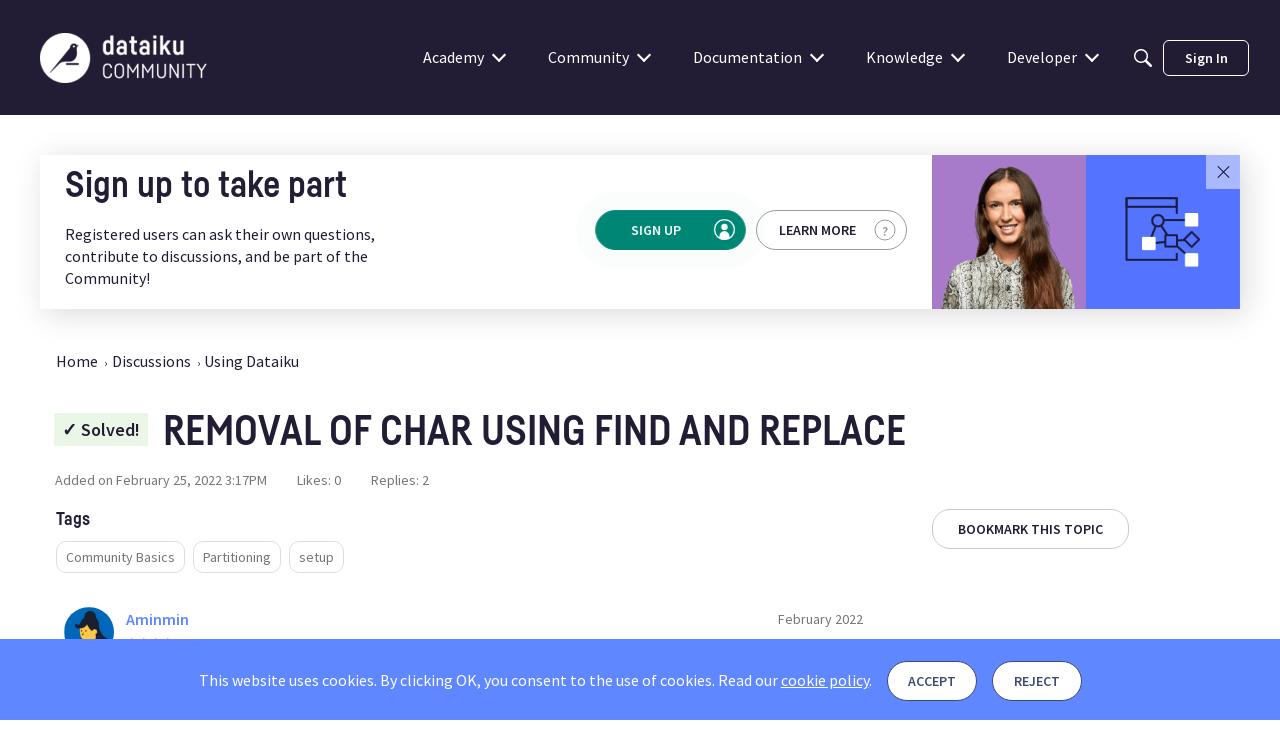

--- FILE ---
content_type: application/javascript
request_url: https://community.dataiku.com/api/v2/themes/1/assets/javascript.js?v=2779633736-69447f73&v=69447f73
body_size: 8528
content:
if(window.location.href.includes('/discussion/32249/')){window.location='/categories/dpn-program-documents'}else if(window.location.href.includes('/categories/dataiku-frontrunner-awards')){const hider_css=document.createElement('style');hider_css.innerText='#app{display:none!important;}';document.head.appendChild(hider_css);window.location='/categories/enter-your-submission'}
document.addEventListener('DOMContentLoaded',function(){const fabrikat_font_link=document.createElement('link');fabrikat_font_link.rel='preload';fabrikat_font_link.as='font';fabrikat_font_link.href='https://us.v-cdn.net/6038234/uploads/LF7S0O2UHJHO/fabrikat-woff.zip';fabrikat_font_link.type='font/woff';fabrikat_font_link.crossOrigin='anonymous';fabrikat_font_link.fetchPriority='high';document.head.appendChild(fabrikat_font_link);const fontawesome_font_link=document.createElement('link');fontawesome_font_link.rel='preload';fontawesome_font_link.as='font';fontawesome_font_link.href='https://us.v-cdn.net/6038234/uploads/JAYQ9IRF2OY2/fontawesome-woff2.zip';fontawesome_font_link.type='font/woff2';fontawesome_font_link.crossOrigin='anonymous';fontawesome_font_link.fetchPriority='high';document.head.appendChild(fontawesome_font_link);if(!0){const google_tracking=document.createElement('script');google_tracking.type='text/javascript';google_tracking.innerHTML="(function(w,d,s,l,i){w[l]=w[l]||[];w[l].push({'gtm.start':new Date().getTime(),event:'gtm.js'});var f=d.getElementsByTagName(s)[0],j=d.createElement(s),dl=l!='dataLayer'?'&l='+l:'';j.async=true;j.src='https://www.googletagmanager.com/gtm.js?id='+i+dl;f.parentNode.insertBefore(j,f);})(window,document,'script','dataLayer','GTM-WSLWNDK');";document.head.appendChild(google_tracking)}else{const segment_tracking=document.createElement('script');segment_tracking.type='text/javascript';segment_tracking.innerHTML='!function(){var i="analytics",analytics=window[i]=window[i]||[];if(!analytics.initialize)if(analytics.invoked)window.console&&console.error&&console.error("Segment snippet included twice.");else{analytics.invoked=!0;analytics.methods=["trackSubmit","trackClick","trackLink","trackForm","pageview","identify","reset","group","track","ready","alias","debug","page","screen","once","off","on","addSourceMiddleware","addIntegrationMiddleware","setAnonymousId","addDestinationMiddleware","register"];analytics.factory=function(e){return function(){if(window[i].initialized)return window[i][e].apply(window[i],arguments);var n=Array.prototype.slice.call(arguments);if(["track","screen","alias","group","page","identify"].indexOf(e)>-1){var c=document.querySelector("link[rel=\'canonical\']");n.push({__t:"bpc",c:c&&c.getAttribute("href")||void 0,p:location.pathname,u:location.href,s:location.search,t:document.title,r:document.referrer})}n.unshift(e);analytics.push(n);return analytics}};for(var n=0;n<analytics.methods.length;n++){var key=analytics.methods[n];analytics[key]=analytics.factory(key)}analytics.load=function(key,n){var t=document.createElement("script");t.type="text/javascript";t.async=!0;t.setAttribute("data-global-segment-analytics-key",i);t.src="https://cdn.segment.com/analytics.js/v1/" + key + "/analytics.min.js";var r=document.getElementsByTagName("script")[0];r.parentNode.insertBefore(t,r);analytics._loadOptions=n};analytics._writeKey="gNP3P6zfJvKzbYgZkHPkz9KvMYrNGCDq";;analytics.SNIPPET_VERSION="5.2.0";analytics.load("gNP3P6zfJvKzbYgZkHPkz9KvMYrNGCDq");analytics.page();}}();';document.head.appendChild(segment_tracking)}
var wt1_header_script=document.createElement("script");wt1_header_script.textContent='var _wt1Q = _wt1Q || []; configureWT1 = function ( appConfig ) { _wt1Q.push ( [ "setSessionParam", "sCommunityUser", parseInt ( window.gdn.meta.ui.currentUser.userID ) ] ); _wt1Q.push ( [ "setVisitorParam", "vCommunityUser", parseInt ( window.gdn.meta.ui.currentUser.userID ) ] ); }; loadWT1 = function () { ( function () { const script = document.createElement ( "script" ); script.innerHTML = \'(function() { "use strict"; var trackURL =  "https://usage.dataiku.com/public/q.gif"; var sessionLifetimeMinutes = 3; var visitorLifeTimeMinutes = 2 * 365 * 24 * 60; if (!Object.keys) { Object.wt1keys = (function () { var hasOwnProperty = Object.prototype.hasOwnProperty, hasDontEnumBug = !({toString: null}).propertyIsEnumerable("toString"), dontEnums = [ "toString", "toLocaleString", "valueOf", "hasOwnProperty", "isPrototypeOf", "propertyIsEnumerable", "constructor" ], dontEnumsLength = dontEnums.length; return function (obj) { if ((typeof obj !== "object" && typeof obj !== "function") || obj === null) { throw new TypeError("Object.keys called on non-object"); } var result = []; for (var prop in obj) { if (hasOwnProperty.call(obj, prop)) { result.push(prop); } } if (hasDontEnumBug) { for (var i=0; i < dontEnumsLength; i++) { if (hasOwnProperty.call(obj, dontEnums[i])) { result.push(dontEnums[i]); } } } return result; }; })(); } else { Object.wt1keys = function(o) { return Object.keys(o); }; } var wt1spc = "__wt1spc", wt1vpc = "__wt1vpc"; function W1TTracker() { this.trackURL = trackURL; this.debugEnabled = false; this.sizeDetails = true; } W1TTracker.prototype.debug = function(x) { if (this.debugEnabled) { console.info(x); } }; W1TTracker.prototype.isArray = function(a){ if (a == null) { return false; } if(Array.isArray) { return Array.isArray(a); } else { return (typeof(a) === "object" && a instanceof Array); } }; W1TTracker.prototype.isObject = function(a) { if (a == null) { return false; } return typeof(a) === "object"; }; W1TTracker.prototype.encodeQS = function(params) { var urlParams = []; for (var p in params) { if (params.hasOwnProperty(p)) { urlParams.push(encodeURIComponent(p) + "=" + encodeURIComponent(params[p])); } } return urlParams.join("&").replace("%20", "+"); }; W1TTracker.prototype.decodeQS = function(qs) { if (qs === "") { return {}; } var b = {}; var chunks = qs.split("&"); for (var i = 0; i < chunks.length; ++i) { var subchunks= chunks[i].split("="); if (subchunks.length !== 2) { continue; } b[subchunks[0]] = decodeURIComponent(subchunks[1].replace(/\\\\+/g, " ")); } return b; }; W1TTracker.prototype.encodeQSBooleans = function(params) { var urlParams = []; for (var p in params){ if (params.hasOwnProperty(p)) { urlParams.push(encodeURIComponent(params[p]) + "=true"); } } return urlParams.join("&").replace("%20", "+"); }; W1TTracker.prototype.getCookie = function(ckie) { var i, chunks; var cookies = document.cookie.split("; "); for (i = 0; i < cookies.length; i++) { chunks = cookies[i].split("="); if (chunks[0] === ckie) { return decodeURIComponent(chunks[1]); } } return null; }; W1TTracker.prototype.setCookie = function(name, value, lifeMinutes){ var ckie = name + "=" + encodeURIComponent(value) + "; "; var expr = new Date(new Date().getTime() + lifeMinutes * 60 * 1000); ckie += "expires=" + expr.toGMTString() + "; "; ckie += "path=/; "; document.cookie = ckie; }; W1TTracker.prototype.getCookieAsMap = function(ckieName) { var ckie = this.getCookie(ckieName); if (ckie == null) { return {}; } else { return this.decodeQS(ckie); } }; W1TTracker.prototype.setCookieFromMap = function(name, map, lifeMinutes) { var qs = this.encodeQS(map); this.setCookie(name, qs, lifeMinutes); }; W1TTracker.prototype.fillSizeParams = function(params) { var root= document.documentElement; params.__wt1bw = window.innerWidth || root.clientWidth || document.body.clientWidth; params.__wt1bh = window.innerHeight || root.clientHeight || document.body.clientHeight; params.__wt1sw = window.screen.width; params.__wt1sh = window.screen.height; }; W1TTracker.prototype.push = function(command) { var params; if (!this.isArray(command)) { throw "Unexpected type as input of push :" + typeof(command); } if (command[0] === "setSizeCapture") { this.sizeDetails = command[1] === "true" ? true : false; } else if (command[0] === "setVisitorParam") { params = this.getCookieAsMap(wt1vpc); params[command[1]] = command[2]; this.setCookieFromMap(wt1vpc, params, visitorLifeTimeMinutes); } else if (command[0] === "delVisitorParam") { params = this.getCookieAsMap(wt1vpc); delete params[command[1]]; this.setCookieFromMap(wt1vpc, params, visitorLifeTimeMinutes); } else if (command[0] === "clearVisitorParams") { this.setCookieFromMap(wt1vpc, {}, visitorLifeTimeMinutes); } else if (command[0] === "setSessionParam") { params = this.getCookieAsMap(wt1spc); params[command[1]] = command[2]; this.setCookieFromMap(wt1spc, params, sessionLifetimeMinutes); } else if (command[0] === "delSessionParam") { params = this.getCookieAsMap(wt1spc); delete params[command[1]]; this.setCookieFromMap(wt1spc, params, sessionLifetimeMinutes); } else if (command[0] === "clearSessionParams") { this.setCookieFromMap(wt1spc, {}, sessionLifetimeMinutes); } else if (command[0] === "trackPage") { if (command.length < 2 || command[1] == null) { command[1] = []; } if (!this.isObject(command[1])) { throw "Unexpected parameter 1 to trackPage function, expected an object"; } this.track("page", command[1]); } else if (command[0] === "trackEvent") { if (command.length < 2 || command[1] == null) { command[1] = []; } if (!this.isObject(command[1])) { throw "Unexpected parameter 1 to trackEvent function, expected an object"; } this.track("event", command[1]); } else { throw "Unexpected command in _wt1Q.push: " + command[0]; } }; W1TTracker.prototype.getVisitorId = function() { var visitorId = this.getCookie("__wt1vic"); if (visitorId == null) { visitorId = Math.floor((1 + Math.random()) * 0x10000000).toString(16).substring(1) + Math.floor((1 + Math.random()) * 0x10000000).toString(16); } this.setCookie("__wt1vic", visitorId, visitorLifeTimeMinutes); return visitorId; }; W1TTracker.prototype.getSessionId = function() { var sessionId = this.getCookie("__wt1sic"); if (sessionId == null) { sessionId = Math.floor((1 + Math.random()) * 0x10000000).toString(16).substring(1) + Math.floor((1 + Math.random()) * 0x10000000).toString(16); } this.setCookie("__wt1sic", sessionId, sessionLifetimeMinutes); return sessionId; }; W1TTracker.prototype.track = function(type, params) { this.debug("track ... " + type); params["__wt1ts"] = new Date().getTime(); params["__wt1ty"] = type; params["__wt1tzo"] = new Date().getTimezoneOffset(); params["__wt1lang"] = navigator.language || navigator.userLanguage; params["__wt1vic"] = this.getVisitorId(); params["__wt1sic"] = this.getSessionId(); if (this.getCookie(wt1vpc) != null) { params[wt1vpc] = this.getCookie(wt1vpc); } if (this.getCookie("__wt1spc") != null) { params[wt1spc] = this.getCookie(wt1spc); } if (this.sizeDetails) { this.fillSizeParams(params); } var qs = this.encodeQS(params); if (qs.length > 1800) { var request = new XMLHttpRequest(); request.open("POST", this.trackURL, true); request.setRequestHeader("Content-Type", "application/x-www-form-urlencoded; charset=UTF-8"); request.send(qs); } else { var img = new Image(1, 1); img.src = this.trackURL + "?" + qs; } }; if (typeof(_wt1Q) !== "undefined") { var prevCommands = _wt1Q; _wt1Q = new W1TTracker(); _wt1Q.debug("Already had "+ prevCommands.length + " commands"); for (var i = 0; i < prevCommands.length; i++) { _wt1Q.push(prevCommands[i]); } } else { _wt1Q = new W1TTracker(); } }());\'; script.type = "text/javascript"; script.async = "true"; const script0 = document.getElementsByTagName ( "script" )[0]; script0.parentNode.insertBefore ( script, script0 ); } ) (); }; sendWT1Event = function ( params ) { params.origin = window.location.href; /* console.debug ( "WT1 (1): ", params ); */ _wt1Q.push ( [ "trackEvent", params ] ); }; sendWT1Page = function ( params ) { params.origin = window.location.href; console.debug ( "WT1 (2): ", params ); _wt1Q.push ( [ "trackPage", params ] ); }; configureWT1 (); loadWT1 ();';document.head.appendChild(wt1_header_script);if(window.top===window.self)sendWT1Event({'id':'Viewed_Page'});const theme_header=document.querySelector('#themeHeader');var shadow_root=theme_header.shadowRoot;if(!shadow_root){shadow_root=document.createElement('div');shadow_root.innerHTML=theme_header.querySelector('template').innerHTML}
if(shadow_root){const header_css=shadow_root.querySelector('style');if(header_css){const header_css_code=header_css.textContent.split('These styles apply ONLY to the header and footer assets.')[0];const new_header_css=document.createElement('style');new_header_css.innerText=header_css_code;document.head.appendChild(new_header_css)}}
function d_get_cookie_value(cookie_name){const cookies=document.cookie.split('; ');for(const cookie of cookies){const[name,value]=cookie.split('=');if(name===cookie_name)return value}
return null}
function d_set_cookie_value(name,value){let expiration_date=new Date();expiration_date.setFullYear(expiration_date.getFullYear()+10);document.cookie=`${name}=${value}; expires=${expiration_date.toUTCString()}; path=/`}
const dataiku_header_subtitles={"Academy":"Benefit from guided learning opportunities","Community":"Discover, share, and contribute","Documentation":"Comprehensive specifications of Dataiku","Knowledge":"Articles and tutorials on Dataiku features","Partner":"Partner specific documentation<br>and discussion","Developer":"Tutorials and articles for developers<br>and coder users"};var dataiku_partner_menu_element=['<li class="dataiku-nav-element has-children partner-element">','<a href="/categories/partners">Partner</a>'+'<ul class="dataiku-nav-dropdown number-of-children-1">','<li class="dataiku-nav-dropdown-column">','<a href="/categories/partners">Partner Area <span>Partner specific documentation<br>and discussion →</span></a>','<ul class="dataiku-nav-dropdown-list">','<li><a href="/categories/partner-library">Partner Library</a></li>','<li><a href="/categories/partner-discussions">Partner Discussions</a></li>','<li><a href="/categories/partner-events">Partner Events</a></li>','<li><a href="/categories/partner-demand-center">Partner Demand Center</a></li>','<li><a href="/manage/requests/role-applications?roleID=145">Partner Administration</a></li>','<li><a href="/categories/partner-marketing">Partner Marketing</a></li>','</ul>','</li>','</ul>','</li>'];var dataiku_dataiker_menu_element=['<li class="dataiku-nav-element has-children foryou-element">','<a href="javascript:void(0);">For You</a>'+'<ul class="dataiku-nav-dropdown number-of-children-1">','<li class="dataiku-nav-dropdown-column">','<ul class="dataiku-nav-dropdown-list">','<li><a href="https://profile.dataiku.com/profile" target="_blank">Dataiku Profile</a></li>','<li><a href="/categories/internal">Dataiker Area</a></li>'];var dataiku_admin_menu_element=dataiku_dataiker_menu_element.concat(['<li><a href="/categories/moderation">Moderation Area</a></li>','</ul>','</li>','</ul>','</li>']);dataiku_dataiker_menu_element=dataiku_dataiker_menu_element.concat(['</ul>','</li>','</ul>','</li>']);const dataiku_community_banner_element=[];const dataiku_replace_vanilla_header_css=['.headerNavigation > ul { display: none; }','div[class*="titleBarContainer"] { position: relative; }','div[class*="titleBarStyles"][class*="compactSearch"][class*="isCentered"] { background: #221C35; z-index: 10; position: absolute; left: 250px; right: 108px; }'];function build_dataiku_custom_navigation(){for(let vanilla_window_action of window['__ACTIONS__']){if(vanilla_window_action.type=="@@themes\/GET_DONE"){let dataiku_partner_menu=d_get_cookie_value('dataiku_partner_menu_d');let dataiku_dataiker_menu=d_get_cookie_value('dataiku_dataiker_menu');let dataiku_admin_menu=d_get_cookie_value('dataiku_admin_menu');const d_header_items=vanilla_window_action.payload.result.assets.variables.data.navigation.navigationItems;let d_header_html='<ul class="dataiku-custom-header-nav">';for(let d_header_item of d_header_items){if(!d_header_item.isHidden){d_header_html+='<li class="dataiku-nav-element'+(d_header_item.children.length?' has-children':'')+'">';d_header_html+='<a href="'+d_header_item.url+'"'+(d_header_item.url[0]!='/'?' target="_blank"':'')+'>'+d_header_item.name+'</a>';if(d_header_item.children.length){d_header_html+='<ul class="dataiku-nav-dropdown'+(d_header_item.name=='Academy'?' two-columns':'')+' number-of-children-'+d_header_item.children.length+'">';let d_header_subtitle=' <span>'+dataiku_header_subtitles[d_header_item.name]+' →</span>';for(let d_header_child of d_header_item.children){d_header_html+='<li class="dataiku-nav-dropdown-column">';d_header_html+='<a href="'+d_header_child.url+'"'+(d_header_child.url[0]!='/'?' target="_blank"':'')+'>'+d_header_child.name+d_header_subtitle+'</a>';d_header_subtitle='';d_header_html+='<ul class="dataiku-nav-dropdown-list">';for(let d_header_grandchild of d_header_child.children){d_header_html+='<li><a href="'+d_header_grandchild.url+'"'+(d_header_grandchild.url[0]!='/'?' target="_blank"':'')+'>'+d_header_grandchild.name+'</a></li>'}
d_header_html+='</ul>';d_header_html+='</li>'}
if(d_header_item.name=='Community'&&dataiku_community_banner_element.length){d_header_html+=dataiku_community_banner_element.join('')}
d_header_html+='</ul>'}
d_header_html+='</li>';if(d_header_item.name=='Developer'&&parseInt(window.gdn.meta.ui.currentUser.userID)){if(parseInt(dataiku_partner_menu)==parseInt(window.gdn.meta.ui.currentUser.userID)){if(Array.isArray(dataiku_partner_menu_element))dataiku_partner_menu_element=dataiku_partner_menu_element.join('');d_header_html+=dataiku_partner_menu_element}else{document.cookie='dataiku_partner_menu_d=0; path=/; max-age=3600'}}
if(d_header_item.name=='Developer'&&parseInt(window.gdn.meta.ui.currentUser.userID)){if(parseInt(dataiku_admin_menu)==parseInt(window.gdn.meta.ui.currentUser.userID)){if(Array.isArray(dataiku_admin_menu_element))dataiku_admin_menu_element=dataiku_admin_menu_element.join('');d_header_html+=dataiku_admin_menu_element}else{document.cookie='dataiku_admin_menu=0; path=/';if(parseInt(dataiku_dataiker_menu)==parseInt(window.gdn.meta.ui.currentUser.userID)){if(Array.isArray(dataiku_dataiker_menu_element))dataiku_dataiker_menu_element=dataiku_dataiker_menu_element.join('');d_header_html+=dataiku_dataiker_menu_element}else{document.cookie='dataiku_dataiker_menu=0; path=/'}}}}}
d_header_html+='</ul>';if(!document.querySelector('.dataiku-custom-header-nav')){let temporary_hiding_of_header=document.createElement('style');temporary_hiding_of_header.appendChild(document.createTextNode(dataiku_replace_vanilla_header_css.join(' ')));document.head.appendChild(temporary_hiding_of_header);let handle_header_change=setInterval(function(){let vanilla_header_element=document.querySelector('.titleBar .headerLogo');if(vanilla_header_element)vanilla_header_element=vanilla_header_element.parentElement.parentElement;if(vanilla_header_element){vanilla_header_element.insertAdjacentHTML('afterend',d_header_html);vanilla_header_element.insertAdjacentHTML('afterend','<button type="button" class="dataiku-custom-mobile-button" aria-label="Menu"><span></span></button>');document.querySelector('.dataiku-custom-mobile-button').addEventListener('click',function(){let check_submenus=document.querySelector('.dataiku-custom-header-nav .dataiku-nav-element.active');if(check_submenus){check_submenus.classList.remove('active')}else if(this.classList.contains('active')){document.querySelector('.dataiku-custom-header-nav').classList.remove('active');this.classList.remove('active')}else{document.querySelector('.dataiku-custom-header-nav').classList.add('active');this.classList.add('active')}});document.querySelectorAll('.dataiku-custom-header-nav .dataiku-nav-element.has-children > a').forEach(element=>{element.addEventListener('click',function(event){if(window.matchMedia('(max-width: 999px)').matches){event.preventDefault()}
this.parentElement.classList.add('active')})});handle_header_change=clearInterval(handle_header_change)}
if(parseInt(window.gdn.meta.ui.currentUser.userID)){if((parseInt(window.gdn.meta.ui.currentUser.userID)!=parseInt(dataiku_partner_menu)&&dataiku_partner_menu!='0')){console.log('making an api call');fetch('/api/v2/users/'+parseInt(window.gdn.meta.ui.currentUser.userID)).then(response=>{if(!response.ok)throw new Error('Response not ok.');return response.json()}).then(data=>{let admin_tab_visible=!1;let dataiker_tab_visible=!1;let partner_tab_visible=!1;data.roles.forEach(function(e){if(e.name=='Administrator'){admin_tab_visible=!0;dataiker_tab_visible=!0;partner_tab_visible=!0}
if(e.name=='Dataiker'){dataiker_tab_visible=!0;partner_tab_visible=!0}
if(e.name=='Partner'){partner_tab_visible=!0}});if(partner_tab_visible){document.cookie='dataiku_partner_menu_d='+parseInt(window.gdn.meta.ui.currentUser.userID)+'; path=/; max-age=3600';let header_dropdowns=document.querySelectorAll('.dataiku-custom-header-nav .dataiku-nav-element.has-children');header_dropdowns[header_dropdowns.length-1].insertAdjacentHTML('afterend',dataiku_partner_menu_element.join(''));document.querySelector('.dataiku-custom-header-nav').classList.add('with-partner-element')}else{document.cookie='dataiku_partner_menu_d=0; path=/; max-age=3600'}
if(admin_tab_visible){document.cookie='dataiku_admin_menu='+parseInt(window.gdn.meta.ui.currentUser.userID)+'; path=/';let header_dropdowns=document.querySelectorAll('.dataiku-custom-header-nav .dataiku-nav-element.has-children');header_dropdowns[header_dropdowns.length-1].insertAdjacentHTML('afterend',dataiku_admin_menu_element.join(''));document.querySelector('.dataiku-custom-header-nav').classList.add('with-foryou-element')}else{document.cookie='dataiku_admin_menu=0; path=/';if(dataiker_tab_visible){document.cookie='dataiku_dataiker_menu='+parseInt(window.gdn.meta.ui.currentUser.userID)+'; path=/';let header_dropdowns=document.querySelectorAll('.dataiku-custom-header-nav .dataiku-nav-element.has-children');header_dropdowns[header_dropdowns.length-1].insertAdjacentHTML('afterend',dataiku_dataiker_menu_element.join(''));document.querySelector('.dataiku-custom-header-nav').classList.add('with-foryou-element')}else{document.cookie='dataiku_admin_menu=0; path=/'}}}).catch(error=>{})}}
if(document.querySelector('.dataiku-nav-element.partner-element')){document.querySelector('.dataiku-custom-header-nav').classList.add('with-partner-element')}
if(document.querySelector('.dataiku-nav-element.foryou-element')){document.querySelector('.dataiku-custom-header-nav').classList.add('with-foryou-element')}},100)}}}}
build_dataiku_custom_navigation();var d_header_observer=new MutationObserver(function(mutations,observer){for(let mutation of mutations){if(mutation.type==='childList'&&mutation.removedNodes.length>0){build_dataiku_custom_navigation()}}});d_header_observer.observe(document.querySelector('#titleBar'),{childList:!0,subtree:!1});let dataiku_cookie_banner_cookie=d_get_cookie_value('dataiku_cookie_banner');if(!parseInt(dataiku_cookie_banner_cookie)){document.body.insertAdjacentHTML('beforeend','<div class="dataiku-cookie-accept-banner"><div class="wrapper"><p>This website uses cookies. By clicking OK, you consent to the use of cookies. <a target="_blank" rel="noopener" href="https://www.dataiku.com/legal-stuff/cookie-policy/">Read our <span>cookie policy</span></a>.</p><a href="#" class="a accept">Accept</a><a href="#" class="a reject">Reject</a></div></div>');let dataiku_cookie_banner_links=document.querySelectorAll('.dataiku-cookie-accept-banner .wrapper a.a');dataiku_cookie_banner_links[0].addEventListener('click',function(event){event.preventDefault();document.querySelector('.dataiku-cookie-accept-banner').style.display='none';d_set_cookie_value('dataiku_cookie_banner','1')});dataiku_cookie_banner_links[1].addEventListener('click',function(event){event.preventDefault();document.querySelector('.dataiku-cookie-accept-banner').style.display='none'})}
document.body.insertAdjacentHTML('beforeend','<a id="d-scroll-to-top" role="button" href="" class="dataiku-custom-scroll-to-top" style="visibility: hidden; opacity: 0;">Top</a>');var previous_scroll_position=0;var dataiku_scroll_observer=function(){window.addEventListener('scroll',function(){var scroll_position=window.pageYOffset||document.documentElement.scrollTop;if(scroll_position>200){document.body.classList.add('dataiku-scrolled-down');document.querySelector('.dataiku-custom-scroll-to-top').style.visibility='visible';document.querySelector('.dataiku-custom-scroll-to-top').style.opacity='1'}else{document.body.classList.remove('dataiku-scrolled-down');document.querySelector('.dataiku-custom-scroll-to-top').style.visibility='hidden';document.querySelector('.dataiku-custom-scroll-to-top').style.opacity='0'}
if(scroll_position>100){document.body.classList.toggle('horizontal-nav-hidden',scroll_position>previous_scroll_position)}
previous_scroll_position=scroll_position})};dataiku_scroll_observer();function scroll_to_position(position=0,duration=300){const start=window.pageYOffset;const distance=position-start;let start_time=null;function animation(currentTime){if(start_time===null)start_time=currentTime;const elapsed_time=currentTime-start_time;const scroll_to=ease(elapsed_time,start,distance,duration);window.scrollTo(0,scroll_to);if(elapsed_time<duration)requestAnimationFrame(animation);}
function ease(t,b,c,d){t/=d;return c*t*t+b}
requestAnimationFrame(animation)}
document.getElementById('d-scroll-to-top').addEventListener('click',function(event){event.preventDefault();scroll_to_position()});let dataiku_global_announcement_banner_shadowroot=document.getElementById('themeHeader').shadowRoot;if(!dataiku_global_announcement_banner_shadowroot){dataiku_global_announcement_banner_shadowroot=document.createElement('div');dataiku_global_announcement_banner_shadowroot.innerHTML=document.querySelector('#themeHeader template').innerHTML}
let dataiku_global_announcement_banner=dataiku_global_announcement_banner_shadowroot.querySelector('.dataiku-global-announcement-banner');let dataiku_global_announcement_banner_cookie_value=20240613;let dataiku_global_announcement_banner_cookie=d_get_cookie_value('dataiku_global_announcement_banner');if(dataiku_global_announcement_banner){dataiku_global_announcement_banner_cookie_value=parseInt(dataiku_global_announcement_banner.getAttribute('data-banner-id'))}
if(window.self===window.top&&dataiku_global_announcement_banner&&parseInt(dataiku_global_announcement_banner_cookie)!=dataiku_global_announcement_banner_cookie_value){dataiku_global_announcement_banner.style.display='block';document.querySelector('body #titleBar').parentNode.insertBefore(dataiku_global_announcement_banner,document.querySelector('body #titleBar').nextSibling);if(!0||parseInt(window.gdn.meta.ui.currentUser.userID)){document.querySelector('.dataiku-global-announcement-banner button').style.display='block';document.querySelector('.dataiku-global-announcement-banner button').addEventListener('click',function(){this.parentNode.style.marginTop=`-${this.parentNode.clientHeight}px`;setTimeout(function(){document.querySelector('.dataiku-global-announcement-banner').style.display='none'},500);d_set_cookie_value('dataiku_global_announcement_banner',dataiku_global_announcement_banner_cookie_value)})}}});var dataiku_visibility_indicator_checker=null;const dataiku_check_private_area=['/categories/neuron-discussions','categories/neurons-knowledge','/categories/neurons-picture',];const dataiku_partners_area=['/categories/partner','/categories/dpn-program-documents','/categories/japan-partner-library','/categories/japan-partner-discussions'];const dataiku_internal_area=['/categories/internal']
window.addEventListener('load',function(){if(document.querySelector('nav[aria-label="Breadcrumb"] a')){let dataiku_visibility_indicator_shadowroot=document.getElementById('themeHeader').shadowRoot;if(!dataiku_visibility_indicator_shadowroot){dataiku_visibility_indicator_shadowroot=document.createElement('div');dataiku_visibility_indicator_shadowroot.innerHTML=document.querySelector('#themeHeader template').innerHTML}
let dataiku_visibility_indicator=dataiku_visibility_indicator_shadowroot.querySelector('.visibility-indicator');if(dataiku_visibility_indicator){dataiku_visibility_indicator.style.display='block';let is_private_area=dataiku_check_private_area.some(element=>window.location.href.includes(element));let is_partners_area=dataiku_partners_area.some(element=>window.location.href.includes(element));let is_internal_area=dataiku_internal_area.some(element=>window.location.href.includes(element));if(is_internal_area||document.querySelector('nav[aria-label="Breadcrumb"] a[href*="'+dataiku_internal_area.join('"], nav[aria-label="Breadcrumb"] a[href*="')+'"]')){if(!dataiku_visibility_indicator.classList.contains('visibility-indicator-internal')){dataiku_visibility_indicator.innerHTML='Staff Only';dataiku_visibility_indicator.setAttribute('class','visibility-indicator visibility-indicator-internal')}}else if(is_partners_area||document.querySelector('nav[aria-label="Breadcrumb"] a[href*="'+dataiku_partners_area.join('"], nav[aria-label="Breadcrumb"] a[href*="')+'"]')){if(!dataiku_visibility_indicator.classList.contains('visibility-indicator-partner')){dataiku_visibility_indicator.innerHTML='Partners Area';dataiku_visibility_indicator.setAttribute('class','visibility-indicator visibility-indicator-partner')}}else if(is_private_area||document.querySelector('nav[aria-label="Breadcrumb"] a[href*="'+dataiku_check_private_area.join('"], nav[aria-label="Breadcrumb"] a[href*="')+'"]')){if(!dataiku_visibility_indicator.classList.contains('visibility-indicator-private')){dataiku_visibility_indicator.innerHTML='Private Group';dataiku_visibility_indicator.setAttribute('class','visibility-indicator visibility-indicator-private')}}else if(window.location.pathname==='/'){if(!dataiku_visibility_indicator.classList.contains('visibility-indicator-homepage')){dataiku_visibility_indicator.setAttribute('class','visibility-indicator visibility-indicator-homepage')}}else{if(!dataiku_visibility_indicator.classList.contains('visibility-indicator-public')){dataiku_visibility_indicator.innerHTML='Public';dataiku_visibility_indicator.setAttribute('class','visibility-indicator visibility-indicator-public')}}}}else{dataiku_visibility_indicator_checker=function(){if(window.self===window.top){let dataiku_visibility_indicator_shadowroot=document.getElementById('themeHeader').shadowRoot;if(!dataiku_visibility_indicator_shadowroot){dataiku_visibility_indicator_shadowroot=document.createElement('div');dataiku_visibility_indicator_shadowroot.innerHTML=document.querySelector('#themeHeader template').innerHTML}
let dataiku_visibility_indicator=dataiku_visibility_indicator_shadowroot.querySelector('.visibility-indicator');if(dataiku_visibility_indicator){dataiku_visibility_indicator.style.display='block';let is_private_area=dataiku_check_private_area.some(element=>window.location.href.includes(element));let is_partners_area=dataiku_partners_area.some(element=>window.location.href.includes(element));let is_internal_area=dataiku_internal_area.some(element=>window.location.href.includes(element));if(is_internal_area){if(!dataiku_visibility_indicator.classList.contains('visibility-indicator-internal')){dataiku_visibility_indicator.innerHTML='Staff Only';dataiku_visibility_indicator.setAttribute('class','visibility-indicator visibility-indicator-internal')}}else if(is_partners_area){if(!dataiku_visibility_indicator.classList.contains('visibility-indicator-partner')){dataiku_visibility_indicator.innerHTML='Partners Area';dataiku_visibility_indicator.setAttribute('class','visibility-indicator visibility-indicator-partner')}}else if(is_private_area){if(!dataiku_visibility_indicator.classList.contains('visibility-indicator-private')){dataiku_visibility_indicator.innerHTML='Private Group';dataiku_visibility_indicator.setAttribute('class','visibility-indicator visibility-indicator-private')}}else if(window.location.pathname==='/'){if(!dataiku_visibility_indicator.classList.contains('visibility-indicator-homepage')){dataiku_visibility_indicator.setAttribute('class','visibility-indicator visibility-indicator-homepage')}}else{if(!dataiku_visibility_indicator.classList.contains('visibility-indicator-public')){dataiku_visibility_indicator.innerHTML='Public';dataiku_visibility_indicator.setAttribute('class','visibility-indicator visibility-indicator-public')}}}}}
dataiku_visibility_indicator_checker();setInterval(dataiku_visibility_indicator_checker,1000)}})

--- FILE ---
content_type: application/x-javascript
request_url: https://community.dataiku.com/dist/v2/forum/entries/addons/Salesforce/forum.plTpfj0C.min.js
body_size: 233
content:
import{g as r,k as C,bg as e,M as t,n as p,q as s,bh as m,w as n,bi as d}from"../../forum.fUQttfnd.min.js";const u=()=>{const a=r(),i=C(),o=i.mediaQueries(),l={top:15,right:a.gutter.half,bottom:16,left:a.gutter.half};e(".openCase-item",{display:"flex",alignItems:"center",minHeight:50,...i.mediaQueries().oneColumnDown({...t.padding(l),flexWrap:"wrap"})}),e(".openCase-item:last-of-type",{borderBottom:p()}),e(".openCase-item + .openCase-item",{borderTop:p()}),e(".openCase-item.header",{fontWeight:a.fonts.weights.bold,...o.oneColumnDown({display:"none"})}),e(".openCase-value",{...i.mediaQueries().oneColumnDown({fontWeight:a.fonts.weights.semiBold})}),e(`.openCase-number,
        .openCase-subject,
        .openCase-date,
        .openCase-priority,
        .openCase-empty`,{...t.padding(l),...o.oneColumnDown({padding:0})}),e(".openCase-subject",{flex:"1 0",...o.oneColumnDown({order:-1,flex:"1 0 100%",marginBottom:s(a.gutter.half)})}),e(`.openCase-number,
        .openCase-date,
        .openCase-priority`,{textAlign:"center",minWidth:s(110),...o.oneColumnDown({minWidth:"auto",...m()})}),e(`.openCase-number .openCase-label,
        .openCase-subject .openCase-label,
        .openCase-date .openCase-label,
        .openCase-priority .openCase-label`,{...t.absolute.srOnly(),...o.oneColumnDown({minWidth:"auto",...m(),position:n("initial"),display:n("initial"),width:n("initial"),height:n("initial"),margin:n("0"),overflow:n("initial"),clip:n("initial")})}),e(".openCase-date",{minWidth:s(130),...o.oneColumnDown({minWidth:"auto"})}),e(".openCase-date, .openCase-number,",{...i.mediaQueries().oneColumnDown({})}),d(".openCase-link")};u();


--- FILE ---
content_type: image/svg+xml
request_url: https://us.v-cdn.net/6038234/uploads/53G1X7UGJWYL/icon-profile.svg
body_size: -423
content:
<svg xmlns="http://www.w3.org/2000/svg" viewBox="0 0 48.7 48.72"><path d="M24.35,0A24.36,24.36,0,1,0,48.71,24.36,24.36,24.36,0,0,0,24.35,0ZM35.81,43.26V39.1a11.46,11.46,0,0,0-22.91,0v4.17a22.11,22.11,0,1,1,22.91,0Z"/><circle cx="24.35" cy="18.36" r="7.49"/></svg>

--- FILE ---
content_type: application/x-javascript
request_url: https://community.dataiku.com/dist/v2/forum/chunks/addons/dashboard/MembersSearchDomain.G3q4bHqn.min.js
body_size: -150
content:
const __vite__mapDeps=(i,m=__vite__mapDeps,d=(m.f||(m.f=["../lavendersun/forum.ygDCXjQl.css"])))=>i.map(i=>d[i]);
import{S as e,_ as o}from"../../../entries/forum.fUQttfnd.min.js";const _=new e("members",()=>o(()=>import("./MembersSearchDomain.loadable.MEeg0Q7h.min.js"),__vite__mapDeps([0]),import.meta.url));export{_ as M};
